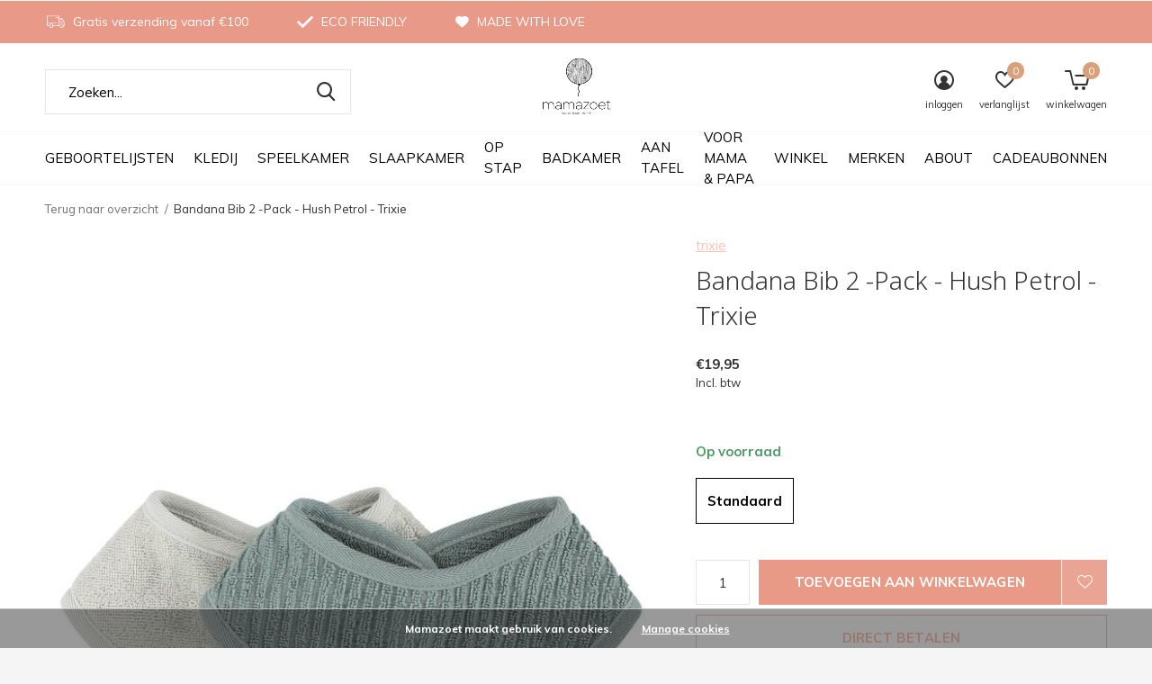

--- FILE ---
content_type: text/html;charset=utf-8
request_url: https://www.mamazoet.be/bandana-bib-2-pack-hush-petrol-trixie.html
body_size: 12929
content:
<!doctype html>
<html class="new mobile  " lang="nl" dir="ltr">
	<head>
        <meta charset="utf-8"/>
<!-- [START] 'blocks/head.rain' -->
<!--

  (c) 2008-2026 Lightspeed Netherlands B.V.
  http://www.lightspeedhq.com
  Generated: 23-01-2026 @ 13:21:53

-->
<link rel="canonical" href="https://www.mamazoet.be/bandana-bib-2-pack-hush-petrol-trixie.html"/>
<link rel="alternate" href="https://www.mamazoet.be/index.rss" type="application/rss+xml" title="Nieuwe producten"/>
<link href="https://cdn.webshopapp.com/assets/cookielaw.css?2025-02-20" rel="stylesheet" type="text/css"/>
<meta name="robots" content="noodp,noydir"/>
<meta property="og:url" content="https://www.mamazoet.be/bandana-bib-2-pack-hush-petrol-trixie.html?source=facebook"/>
<meta property="og:site_name" content="Mamazoet "/>
<meta property="og:title" content="trixie Bandana Bib 2 -Pack - Hush Petrol - Trixie"/>
<meta property="og:description" content="Mamazoet is een ecologische baby- &amp; kinderwinkel  voor kinderen van nul tot zes jaar.<br />
<br />
Alles bij Mamazoet is dan ook milieuvriendelijk (denk aan materialen al"/>
<meta property="og:image" content="https://cdn.webshopapp.com/shops/333661/files/427366623/trixie-bandana-bib-2-pack-hush-petrol-trixie.jpg"/>
<script src="https://code.jquery.com/jquery-3.7.1.min.js"></script>
<!--[if lt IE 9]>
<script src="https://cdn.webshopapp.com/assets/html5shiv.js?2025-02-20"></script>
<![endif]-->
<!-- [END] 'blocks/head.rain' -->
		<meta charset="utf-8">
		<meta http-equiv="x-ua-compatible" content="ie=edge">
		<title>trixie Bandana Bib 2 -Pack - Hush Petrol - Trixie - Mamazoet </title>
		<meta name="description" content="Mamazoet is een ecologische baby- &amp; kinderwinkel  voor kinderen van nul tot zes jaar.<br />
<br />
Alles bij Mamazoet is dan ook milieuvriendelijk (denk aan materialen al">
		<meta name="keywords" content="trixie, Bandana, Bib, 2, -Pack, -, Hush, Petrol, -, Trixie">
		<meta name="theme-color" content="#ffffff">
		<meta name="MobileOptimized" content="320">
		<meta name="HandheldFriendly" content="true">
<!-- 		<meta name="viewport" content="width=device-width,initial-scale=1,maximum-scale=1,viewport-fit=cover,target-densitydpi=device-dpi,shrink-to-fit=no"> -->
    <meta name="viewport" content="width=device-width, initial-scale=1.0, maximum-scale=5.0, user-scalable=no">
    <meta name="apple-mobile-web-app-capable" content="yes">
    <meta name="apple-mobile-web-app-status-bar-style" content="black">
		<meta name="author" content="https://www.dmws.nl">
		<link rel="preload" as="style" href="https://cdn.webshopapp.com/assets/gui-2-0.css?2025-02-20">
		<link rel="preload" as="style" href="https://cdn.webshopapp.com/assets/gui-responsive-2-0.css?2025-02-20">
		<link rel="preload" href="https://fonts.googleapis.com/css?family=Muli:100,300,400,500,600,700,800,900%7CNoto%20Sans:100,300,400,500,600,700,800,900&display=block" as="style">
		<link rel="preload" as="style" href="https://cdn.webshopapp.com/shops/333661/themes/162415/assets/fixed.css?2026010213151620210105160803">
    <link rel="preload" as="style" href="https://cdn.webshopapp.com/shops/333661/themes/162415/assets/screen.css?2026010213151620210105160803">
		<link rel="preload" as="style" href="https://cdn.webshopapp.com/shops/333661/themes/162415/assets/custom.css?2026010213151620210105160803">
		<link rel="preload" as="font" href="https://cdn.webshopapp.com/shops/333661/themes/162415/assets/icomoon.woff2?2026010213151620210105160803">
		<link rel="preload" as="script" href="https://cdn.webshopapp.com/assets/jquery-1-9-1.js?2025-02-20">
		<link rel="preload" as="script" href="https://cdn.webshopapp.com/assets/jquery-ui-1-10-1.js?2025-02-20">
		<link rel="preload" as="script" href="https://cdn.webshopapp.com/shops/333661/themes/162415/assets/scripts.js?2026010213151620210105160803">
		<link rel="preload" as="script" href="https://cdn.webshopapp.com/shops/333661/themes/162415/assets/custom.js?2026010213151620210105160803">
    <link rel="preload" as="script" href="https://cdn.webshopapp.com/assets/gui.js?2025-02-20">
		<link href="https://fonts.googleapis.com/css?family=Muli:100,300,400,500,600,700,800,900%7CNoto%20Sans:100,300,400,500,600,700,800,900&display=block" rel="stylesheet" type="text/css">
		<link rel="stylesheet" media="screen" href="https://cdn.webshopapp.com/assets/gui-2-0.css?2025-02-20">
		<link rel="stylesheet" media="screen" href="https://cdn.webshopapp.com/assets/gui-responsive-2-0.css?2025-02-20">
    <link rel="stylesheet" media="screen" href="https://cdn.webshopapp.com/shops/333661/themes/162415/assets/fixed.css?2026010213151620210105160803">
		<link rel="stylesheet" media="screen" href="https://cdn.webshopapp.com/shops/333661/themes/162415/assets/screen.css?2026010213151620210105160803">
		<link rel="stylesheet" media="screen" href="https://cdn.webshopapp.com/shops/333661/themes/162415/assets/custom.css?2026010213151620210105160803">
		<link rel="icon" type="image/x-icon" href="https://cdn.webshopapp.com/shops/333661/themes/162415/assets/favicon.png?2026010213151620210105160803">
		<link rel="apple-touch-icon" href="https://cdn.webshopapp.com/shops/333661/themes/162415/assets/apple-touch-icon.png?2026010213151620210105160803">
		<link rel="mask-icon" href="https://cdn.webshopapp.com/shops/333661/themes/162415/assets/safari-pinned-tab.svg?2026010213151620210105160803" color="#000000">
		<link rel="manifest" href="https://cdn.webshopapp.com/shops/333661/themes/162415/assets/manifest.json?2026010213151620210105160803">
		<link rel="preconnect" href="https://ajax.googleapis.com">
		<link rel="preconnect" href="//cdn.webshopapp.com/">
		<link rel="preconnect" href="https://fonts.googleapis.com">
		<link rel="preconnect" href="https://fonts.gstatic.com" crossorigin>
		<link rel="dns-prefetch" href="https://ajax.googleapis.com">
		<link rel="dns-prefetch" href="//cdn.webshopapp.com/">	
		<link rel="dns-prefetch" href="https://fonts.googleapis.com">
		<link rel="dns-prefetch" href="https://fonts.gstatic.com" crossorigin>
    <script src="https://cdn.webshopapp.com/assets/jquery-1-9-1.js?2025-02-20"></script>
    <script src="https://cdn.webshopapp.com/assets/jquery-ui-1-10-1.js?2025-02-20"></script>
		<meta name="msapplication-config" content="https://cdn.webshopapp.com/shops/333661/themes/162415/assets/browserconfig.xml?2026010213151620210105160803">
<meta property="og:title" content="trixie Bandana Bib 2 -Pack - Hush Petrol - Trixie">
<meta property="og:type" content="website"> 
<meta property="og:description" content="Mamazoet is een ecologische baby- &amp; kinderwinkel  voor kinderen van nul tot zes jaar.<br />
<br />
Alles bij Mamazoet is dan ook milieuvriendelijk (denk aan materialen al">
<meta property="og:site_name" content="Mamazoet ">
<meta property="og:url" content="https://www.mamazoet.be/">
<meta property="og:image" content="https://cdn.webshopapp.com/shops/333661/files/427366623/300x250x2/trixie-bandana-bib-2-pack-hush-petrol-trixie.jpg">
<meta itemprop="price" content="19.95"><meta itemprop="priceCurrency" content="EUR">
<meta name="twitter:title" content="trixie Bandana Bib 2 -Pack - Hush Petrol - Trixie">
<meta name="twitter:description" content="Mamazoet is een ecologische baby- &amp; kinderwinkel  voor kinderen van nul tot zes jaar.<br />
<br />
Alles bij Mamazoet is dan ook milieuvriendelijk (denk aan materialen al">
<meta name="twitter:site" content="Mamazoet ">
<meta name="twitter:card" content="https://cdn.webshopapp.com/shops/333661/themes/162415/v/1776100/assets/logo.png?20230303204512">
<meta name="twitter:image" content="https://cdn.webshopapp.com/shops/333661/files/427366623/300x250x2/trixie-bandana-bib-2-pack-hush-petrol-trixie.jpg">
<script type="application/ld+json">
  [
        {
      "@context": "http://schema.org",
      "@type": "Product", 
      "name": "trixie Bandana Bib 2 -Pack - Hush Petrol - Trixie",
      "url": "https://www.mamazoet.be/bandana-bib-2-pack-hush-petrol-trixie.html",
      "brand": "trixie",            "image": "https://cdn.webshopapp.com/shops/333661/files/427366623/300x250x2/trixie-bandana-bib-2-pack-hush-petrol-trixie.jpg",            "mpn": "2018000294815",      "sku": "30598",      "offers": {
        "@type": "Offer",
        "price": "19.95",        "url": "https://www.mamazoet.be/bandana-bib-2-pack-hush-petrol-trixie.html",
        "priceValidUntil": "2027-01-23",
        "priceCurrency": "EUR",
          "availability": "https://schema.org/InStock",
          "inventoryLevel": "1"
              }
          },
        {
      "@context": "http://schema.org/",
      "@type": "Organization",
      "url": "https://www.mamazoet.be/",
      "name": "Mamazoet ",
      "legalName": "Mamazoet ",
      "description": "Mamazoet is een ecologische baby- &amp; kinderwinkel  voor kinderen van nul tot zes jaar.<br />
<br />
Alles bij Mamazoet is dan ook milieuvriendelijk (denk aan materialen al",
      "logo": "https://cdn.webshopapp.com/shops/333661/themes/162415/v/1776100/assets/logo.png?20230303204512",
      "image": "https://cdn.webshopapp.com/shops/333661/themes/162415/v/1529504/assets/hero-1-image.jpg?20221014161214",
      "contactPoint": {
        "@type": "ContactPoint",
        "contactType": "Customer service",
        "telephone": "0472 20 35 09 "
      },
      "address": {
        "@type": "PostalAddress",
        "streetAddress": "Oudenaardsesteenweg 35",
        "addressLocality": "",
        "postalCode": "9000 Gent",
        "addressCountry": "NL"
      }
         
    },
    { 
      "@context": "http://schema.org", 
      "@type": "WebSite", 
      "url": "https://www.mamazoet.be/", 
      "name": "Mamazoet ",
      "description": "Mamazoet is een ecologische baby- &amp; kinderwinkel  voor kinderen van nul tot zes jaar.<br />
<br />
Alles bij Mamazoet is dan ook milieuvriendelijk (denk aan materialen al",
      "author": [
        {
          "@type": "Organization",
          "url": "https://www.dmws.nl/",
          "name": "DMWS B.V.",
          "address": {
            "@type": "PostalAddress",
            "streetAddress": "Klokgebouw 195 (Strijp-S)",
            "addressLocality": "Eindhoven",
            "addressRegion": "NB",
            "postalCode": "5617 AB",
            "addressCountry": "NL"
          }
        }
      ]
    }
  ]
</script>    	</head>
	<body>
  	    <ul class="hidden-data hidden"><li>333661</li><li>162415</li><li>nee</li><li>nl</li><li>live</li><li>hello//mamazoet/be</li><li>https://www.mamazoet.be/</li></ul><div id="root" ><header id="top" class=" static"><p id="logo" class="text-center"><a href="https://www.mamazoet.be/" accesskey="h"><img src="https://cdn.webshopapp.com/shops/333661/themes/162415/v/1776100/assets/logo.png?20230303204512" alt="Mamazoet "></a></p><nav id="skip"><ul><li><a href="#nav" accesskey="n">Ga naar navigatie (n)</a></li><li><a href="#content" accesskey="c">Ga naar inhoud (c)</a></li><li><a href="#footer" accesskey="f">Ga naar footer (f)</a></li></ul></nav><nav id="nav" aria-label="Kies een categorie" class="align-center"><ul><li class="menu-uppercase"><a  href="https://www.mamazoet.be/geboortelijsten/">GEBOORTELIJSTEN</a><ul><li><a href="https://www.mamazoet.be/geboortelijsten/geboortelijst-zoeken/">Geboortelijst zoeken</a></li><li><a href="https://www.mamazoet.be/geboortelijsten/voor-ouders/">Voor ouders</a></li><li><a href="https://www.mamazoet.be/geboortelijsten/over-geboortelijsten/">Over geboortelijsten</a></li></ul></li><li class="menu-uppercase"><a  href="https://www.mamazoet.be/kledij/">Kledij</a><ul><li><a href="https://www.mamazoet.be/kledij/herfst-winter/">Herfst - Winter</a></li><li><a href="https://www.mamazoet.be/kledij/outlet/">Outlet</a></li><li><a href="https://www.mamazoet.be/kledij/broekjes-leggings/">Broekjes &amp; leggings</a></li><li><a href="https://www.mamazoet.be/kledij/shirts/">Shirts</a></li><li><a href="https://www.mamazoet.be/kledij/sweaters-truitjes/">Sweaters &amp; Truitjes</a></li><li><a href="https://www.mamazoet.be/kledij/jumpsuits-salopetten/">Jumpsuits &amp; Salopetten</a></li><li><a href="https://www.mamazoet.be/kledij/jurken-rokjes/">Jurken &amp; Rokjes</a></li><li><a href="https://www.mamazoet.be/kledij/rompertjes/">Rompertjes</a></li><li><a href="https://www.mamazoet.be/kledij/onesies-sets/">Onesies &amp; Sets</a></li><li><a href="https://www.mamazoet.be/kledij/swim-gear/">Swim Gear</a></li><li class="strong"><a href="https://www.mamazoet.be/kledij/">Bekijk alles Kledij</a></li></ul></li><li class="menu-uppercase"><a  href="https://www.mamazoet.be/speelkamer/">Speelkamer</a><ul><li><a href="https://www.mamazoet.be/speelkamer/meubels/">Meubels</a><ul><li><a href="https://www.mamazoet.be/speelkamer/meubels/parken/">Parken</a></li><li><a href="https://www.mamazoet.be/speelkamer/meubels/parkleggers/">Parkleggers</a></li><li><a href="https://www.mamazoet.be/speelkamer/meubels/wipstoelen/">Wipstoelen</a></li><li><a href="https://www.mamazoet.be/speelkamer/meubels/wipstoelhoezen/">Wipstoelhoezen</a></li></ul></li><li><a href="https://www.mamazoet.be/speelkamer/mobieltjes-muziekdoosjes/">Mobieltjes &amp; Muziekdoosjes</a></li><li><a href="https://www.mamazoet.be/speelkamer/speelbogen/">Speelbogen</a></li><li><a href="https://www.mamazoet.be/speelkamer/speelmatten/">Speelmatten</a></li><li><a href="https://www.mamazoet.be/speelkamer/rammelaars/">Rammelaars</a></li><li><a href="https://www.mamazoet.be/speelkamer/boekjes/">Boekjes</a></li><li><a href="https://www.mamazoet.be/speelkamer/puzzels-spelletjes/">Puzzels &amp; Spelletjes</a></li><li><a href="https://www.mamazoet.be/speelkamer/buiten-spelen/">Buiten spelen</a></li><li><a href="https://www.mamazoet.be/speelkamer/verkleden-make-up/">Verkleden &amp; Make Up</a></li><li><a href="https://www.mamazoet.be/speelkamer/rollenspel/">Rollenspel</a></li><li class="strong"><a href="https://www.mamazoet.be/speelkamer/">Bekijk alles Speelkamer</a></li></ul></li><li class="menu-uppercase"><a  href="https://www.mamazoet.be/slaapkamer/">Slaapkamer</a><ul><li><a href="https://www.mamazoet.be/slaapkamer/meubels/">Meubels</a><ul><li><a href="https://www.mamazoet.be/slaapkamer/meubels/bedden/">Bedden</a></li><li><a href="https://www.mamazoet.be/slaapkamer/meubels/co-sleepers-wiegen/">Co-sleepers &amp; wiegen</a></li><li><a href="https://www.mamazoet.be/slaapkamer/meubels/moses-manden/">Moses manden</a></li><li><a href="https://www.mamazoet.be/slaapkamer/meubels/stoelen/">Stoelen</a></li><li><a href="https://www.mamazoet.be/slaapkamer/meubels/kasten/">Kasten</a></li><li><a href="https://www.mamazoet.be/slaapkamer/meubels/matrassen/">Matrassen</a></li></ul></li><li><a href="https://www.mamazoet.be/slaapkamer/babynestjes/">Babynestjes</a></li><li><a href="https://www.mamazoet.be/slaapkamer/white-noise/">White Noise</a></li><li><a href="https://www.mamazoet.be/slaapkamer/textiel/">Textiel</a><ul><li><a href="https://www.mamazoet.be/slaapkamer/textiel/bedlinnen/">Bedlinnen</a></li><li><a href="https://www.mamazoet.be/slaapkamer/textiel/dekentjes/">Dekentjes</a></li><li><a href="https://www.mamazoet.be/slaapkamer/textiel/kussens/">Kussens</a></li></ul></li><li><a href="https://www.mamazoet.be/slaapkamer/slaapzakken/">Slaapzakken</a></li><li><a href="https://www.mamazoet.be/slaapkamer/babyfoons/">Babyfoons</a></li><li><a href="https://www.mamazoet.be/slaapkamer/tutjes-en-accessoires/">Tutjes en accessoires</a></li><li><a href="https://www.mamazoet.be/slaapkamer/decoratie/">Decoratie</a><ul><li><a href="https://www.mamazoet.be/slaapkamer/decoratie/muurstickers-posters/">Muurstickers &amp; Posters</a></li><li><a href="https://www.mamazoet.be/slaapkamer/decoratie/hemelbed/">Hemelbed</a></li><li><a href="https://www.mamazoet.be/slaapkamer/decoratie/lampjes/">Lampjes</a></li><li><a href="https://www.mamazoet.be/slaapkamer/decoratie/opbergen/">Opbergen</a></li><li><a href="https://www.mamazoet.be/slaapkamer/decoratie/tapijten/">Tapijten</a></li></ul></li><li><a href="https://www.mamazoet.be/slaapkamer/traphekjes/">Traphekjes</a></li><li><a href="https://www.mamazoet.be/slaapkamer/luchtbevochtigers/">Luchtbevochtigers</a></li></ul></li><li class="menu-uppercase"><a  href="https://www.mamazoet.be/op-stap/">Op stap</a><ul><li><a href="https://www.mamazoet.be/op-stap/in-de-auto/">In de auto</a></li><li><a href="https://www.mamazoet.be/op-stap/verzorgingsmatjes/">Verzorgingsmatjes</a></li><li><a href="https://www.mamazoet.be/op-stap/rugzakken/">Rugzakken</a></li><li><a href="https://www.mamazoet.be/op-stap/kinderwagens-buggys/">Kinderwagens &amp; Buggy’s</a></li><li><a href="https://www.mamazoet.be/op-stap/buggy-accessoires/">Buggy accessoires</a></li><li><a href="https://www.mamazoet.be/op-stap/autostoel-en-accessoires/">Autostoel en accessoires</a></li><li><a href="https://www.mamazoet.be/op-stap/draagzakken-draagdoeken/">Draagzakken &amp; Draagdoeken</a></li><li><a href="https://www.mamazoet.be/op-stap/fietsstoeltjes/">Fietsstoeltjes</a></li><li><a href="https://www.mamazoet.be/op-stap/reisbedjes/">Reisbedjes</a></li><li><a href="https://www.mamazoet.be/op-stap/trolleys/">Trolleys</a></li><li class="strong"><a href="https://www.mamazoet.be/op-stap/">Bekijk alles Op stap</a></li></ul></li><li class="menu-uppercase"><a  href="https://www.mamazoet.be/badkamer/">Badkamer</a><ul><li><a href="https://www.mamazoet.be/badkamer/handdoeken-badcapes/">Handdoeken &amp; Badcapes</a></li><li><a href="https://www.mamazoet.be/badkamer/badspeelgoed/">Badspeelgoed</a></li><li><a href="https://www.mamazoet.be/badkamer/opbergmandjes/">Opbergmandjes</a></li><li><a href="https://www.mamazoet.be/badkamer/tetradoeken/">Tetradoeken</a></li><li><a href="https://www.mamazoet.be/badkamer/tandjes-poetsen/">Tandjes poetsen</a></li><li><a href="https://www.mamazoet.be/badkamer/washandjes/">Washandjes</a></li><li><a href="https://www.mamazoet.be/badkamer/luiertafels/">Luiertafels</a></li><li><a href="https://www.mamazoet.be/badkamer/verzorgingsproducten/">Verzorgingsproducten</a></li><li><a href="https://www.mamazoet.be/badkamer/luiers-doekjes/">Luiers &amp; Doekjes</a></li><li><a href="https://www.mamazoet.be/badkamer/toilettassen/">Toilettassen</a></li><li class="strong"><a href="https://www.mamazoet.be/badkamer/">Bekijk alles Badkamer</a></li></ul></li><li class="menu-uppercase"><a  href="https://www.mamazoet.be/aan-tafel/">Aan tafel</a><ul><li><a href="https://www.mamazoet.be/aan-tafel/borstvoeding/">Borstvoeding</a></li><li><a href="https://www.mamazoet.be/aan-tafel/servies/">Servies</a></li><li><a href="https://www.mamazoet.be/aan-tafel/bekers/">Bekers</a></li><li><a href="https://www.mamazoet.be/aan-tafel/babyflesjes-en-toebehoren/">Babyflesjes en toebehoren</a></li><li><a href="https://www.mamazoet.be/aan-tafel/slabbetjes/">Slabbetjes</a></li><li><a href="https://www.mamazoet.be/aan-tafel/placemats/">Placemats</a></li><li><a href="https://www.mamazoet.be/aan-tafel/voedingskussens-en-hoezen/">Voedingskussens en hoezen</a></li><li><a href="https://www.mamazoet.be/aan-tafel/bewaren/">Bewaren</a></li><li><a href="https://www.mamazoet.be/aan-tafel/blenders/">Blenders</a></li><li><a href="https://www.mamazoet.be/aan-tafel/brood-snackdoosjes/">Brood- &amp; Snackdoosjes</a></li><li class="strong"><a href="https://www.mamazoet.be/aan-tafel/">Bekijk alles Aan tafel</a></li></ul></li><li class="menu-uppercase"><a  href="https://www.mamazoet.be/voor-mama-papa/">Voor mama &amp; papa</a><ul><li><a href="https://www.mamazoet.be/voor-mama-papa/boeken/">Boeken</a></li><li><a href="https://www.mamazoet.be/voor-mama-papa/kleding/">Kleding</a></li><li><a href="https://www.mamazoet.be/voor-mama-papa/wenskaarten/">Wenskaarten</a></li><li><a href="https://www.mamazoet.be/voor-mama-papa/verzorgingsproducten/">Verzorgingsproducten</a></li><li><a href="https://www.mamazoet.be/voor-mama-papa/luiertassen/">Luiertassen</a></li><li><a href="https://www.mamazoet.be/voor-mama-papa/divers/">Divers</a></li><li><a href="https://www.mamazoet.be/voor-mama-papa/kalenders/">Kalenders</a></li></ul></li><li class="menu-uppercase"><a  href="https://www.mamazoet.be/winkel/">WINKEL</a></li><li class="menu-uppercase"><a accesskey="4" href="https://www.mamazoet.be/brands/">Merken</a><div class="double"><div><h3>Our favorite brands</h3><ul class="double"><li><a href="https://www.mamazoet.be/brands/hvid/">HVID</a></li><li><a href="https://www.mamazoet.be/brands/jollein/">Jollein</a></li><li><a href="https://www.mamazoet.be/brands/konges-slojd/">Konges Slojd</a></li><li><a href="https://www.mamazoet.be/brands/liewood/">Liewood</a></li><li><a href="https://www.mamazoet.be/brands/little-dutch/">Little Dutch</a></li><li><a href="https://www.mamazoet.be/brands/mushie/">Mushie</a></li><li><a href="https://www.mamazoet.be/brands/nobodinoz/">Nobodinoz</a></li><li><a href="https://www.mamazoet.be/brands/petit-bateau/">Petit Bateau</a></li><li><a href="https://www.mamazoet.be/brands/quax/">Quax</a></li><li><a href="https://www.mamazoet.be/brands/trixie/">trixie</a></li></ul></div><div><ul class="list-gallery"><li><a href="https://www.mamazoet.be/brands/"><img src="https://dummyimage.com/240x305/fff.png/fff" data-src="https://cdn.webshopapp.com/shops/333661/themes/162415/v/1828177/assets/brand-banner-1.jpg?20230405115907" alt="Ontdek nog meer merken" width="240" height="305"> Ontdek nog meer merken <span>Een overzicht van alle merken? Klik hier</span></a></li></ul></div></div></li><li class="menu-uppercase"><a   href="https://www.mamazoet.be/service/about/">ABOUT</a></li><li class="menu-uppercase"><a   href="https://www.mamazoet.be/buy-gift-card/">CADEAUBONNEN</a></li></ul><ul><li class="search"><a href="./"><i class="icon-zoom2"></i><span>zoeken</span></a></li><li class="login"><a href=""><i class="icon-user-circle"></i><span>inloggen</span></a></li><li class="fav"><a class="open-login"><i class="icon-heart-strong"></i><span>verlanglijst</span><span class="no items" data-wishlist-items>0</span></a></li><li class="cart"><a href="https://www.mamazoet.be/cart/"><i class="icon-cart5"></i><span>winkelwagen</span><span class="no">0</span></a></li></ul></nav><div class="bar"><ul class="list-usp"><li><i class="icon-truck"></i> Gratis verzending vanaf €100</li><li><i class="icon-check"></i> ECO FRIENDLY</li><li><i class="icon-heart"></i> MADE WITH LOVE</li></ul></div><form action="https://www.mamazoet.be/search/" method="get" id="formSearch" data-search-type="desktop"><p><label for="q">Zoeken...</label><input id="q" name="q" type="search" value="" autocomplete="off" required data-input="desktop"><button type="submit">Zoeken</button></p><div class="search-autocomplete" data-search-type="desktop"><ul class="list-cart small m0"></ul></div></form></header><main id="content" ><nav class="nav-breadcrumbs desktop-only"><ul><li><a href="https://www.mamazoet.be/">Terug naar overzicht</a></li><li>Bandana Bib 2 -Pack - Hush Petrol - Trixie</li></ul></nav><article class="module-product"><ul class="list-product slider portrait"><li class=" w100"><a data-fancybox-group="gallery" href="https://cdn.webshopapp.com/shops/333661/files/427366623/image.jpg"><img src="https://cdn.webshopapp.com/shops/333661/files/427366623/660x900x2/trixie-bandana-bib-2-pack-hush-petrol-trixie.jpg" alt="Bandana Bib 2 -Pack - Hush Petrol - Trixie" width="660" height="900"></a><ul class="label"><li class="btn  active mobile-only"><a href="javascript:;" class="add-to-wishlist" data-url="https://www.mamazoet.be/account/wishlistAdd/142573547/?variant_id=281570647" data-id="142573547"><i class="icon-heart-outline"></i><span>Aan verlanglijst toevoegen</span></a></li></ul></li></ul><div><header><p><a href="https://www.mamazoet.be/brands/trixie/">trixie</a></p><h1>Bandana Bib 2 -Pack - Hush Petrol - Trixie</h1></header><form action="https://www.mamazoet.be/cart/add/281570647/" id="product_configure_form" method="post" class="form-product" data-url="https://www.mamazoet.be/cart/add/281570647/"><div class="fieldset"><p class="price">
          €19,95
                    <span>Incl. btw</span></p><ul class="list-plain"></ul><p class="in-stock-positive"><span class="strong">
                                                    
                                                    Op voorraad
                                
                                  </span></p><ul id="custom-variant-boxes" class="check-box"><li class=" active"><a href="https://www.mamazoet.be/bandana-bib-2-pack-hush-petrol-trixie.html?id=281570647">Standaard</a></li></ul><input type="hidden" name="bundle_id" id="product_configure_bundle_id" value=""><div class="product-configure"><div class="product-configure-variants"  aria-label="Select an option of the product. This will reload the page to show the new option." role="region"><label for="product_configure_variants">Maak een keuze: <em aria-hidden="true">*</em></label><select name="variant" id="product_configure_variants" onchange="document.getElementById('product_configure_form').action = 'https://www.mamazoet.be/product/variants/142573547/'; document.getElementById('product_configure_form').submit();" aria-required="true"><option value="281570647" selected="selected">Standaard - €19,95</option></select><div class="product-configure-clear"></div></div></div></div><p class="submit m15"><input type="number" name="quantity" value="1"><button class="add-to-cart-button" type="submit">Toevoegen aan winkelwagen</button><a href="javascript:;" class="open-login"><i class="icon-heart-outline"></i><span>Inloggen voor wishlist</span></a></p><p class="link-btn"><a href="javascript:;" id="checkoutButton" class="a">Direct betalen</a></p><ul class="list-usp"><li><i class="icon-truck"></i><span class="strong">Gratis verzending</span> Vanaf €100,-</li></ul><p class="check"><input class="compare-check" id="add_compare_142573547" type="checkbox" value="" data-add-url="https://www.mamazoet.be/compare/add/281570647/" data-del-url="https://www.mamazoet.be/compare/delete/281570647/" data-id="142573547"  /><label for="add_compare_142573547">Toevoegen aan vergelijking</label></p></form></div></article><div class="cols-d m70 product-content"><article><h5 class="s28 m10">Productomschrijving</h5><p>Zachte kwijlslabbetjes, zowel van stof als van kleur!</p>\n\n<p>&nbsp
  </article></div><article><header class="heading-mobile text-left"><h5 class="s28 m10">Recente artikelen</h5></header><ul class="list-collection compact"><li class="single no-ajax text-left"><div class="img"><figure><img src="https://cdn.webshopapp.com/shops/333661/files/427366623/660x900x2/bandana-bib-2-pack-hush-petrol-trixie.jpg" alt="Bandana Bib 2 -Pack - Hush Petrol - Trixie" width="310" height="430"></figure><form class="desktop-only" action="https://www.mamazoet.be/bandana-bib-2-pack-hush-petrol-trixie.html" method="post"><p><button class="w100" type="submit">Bekijk product</button></p></form></div><p>trixie</p><h2><a href="https://www.mamazoet.be/bandana-bib-2-pack-hush-petrol-trixie.html">Bandana Bib 2 -Pack - Hush Petrol - Trixie</a></h2><p class="price">€19,95</p></li></ul></article></main><aside id="cart"><h5>Winkelwagen</h5><p>
    U heeft geen artikelen in uw winkelwagen...
  </p><p class="submit"><span><span>Bedrag tot gratis verzending</span> €100,00</span><span class="strong"><span>Totaal incl. btw</span> €0,00</span><a href="https://www.mamazoet.be/cart/">Bestellen</a></p></aside><form action="https://www.mamazoet.be/account/loginPost/" method="post" id="login"><h5>Inloggen</h5><p><label for="lc">E-mailadres</label><input type="email" id="lc" name="email" autocomplete='email' placeholder="E-mailadres" required></p><p><label for="ld">Wachtwoord</label><input type="password" id="ld" name="password" autocomplete='current-password' placeholder="Wachtwoord" required><a href="https://www.mamazoet.be/account/password/">Wachtwoord vergeten?</a></p><p><button class="side-login-button" type="submit">Inloggen</button></p><footer><ul class="list-checks"><li>Al je orders en retouren op één plek</li><li>Het bestelproces gaat nog sneller</li><li>Je winkelwagen is altijd en overal opgeslagen</li></ul><p class="link-btn"><a class="" href="https://www.mamazoet.be/account/register/">Account aanmaken</a></p></footer><input type="hidden" name="key" value="c129e2c740b9ba79f0cfa722b81aeb6d" /><input type="hidden" name="type" value="login" /></form><p id="compare-btn" ><a class="open-compare"><i class="icon-compare"></i><span>vergelijk</span><span class="compare-items" data-compare-items>0</span></a></p><aside id="compare"><h5>Vergelijk producten</h5><ul class="list-cart compare-products"></ul><p class="submit"><span>You can compare a maximum of 5 products</span><a href="https://www.mamazoet.be/compare/">Start vergelijking</a></p></aside><footer id="footer"><form id="formNewsletter" action="https://www.mamazoet.be/account/newsletter/" method="post" class="form-newsletter"><input type="hidden" name="key" value="c129e2c740b9ba79f0cfa722b81aeb6d" /><h2 class="gui-page-title">Meld je aan voor onze nieuwsbrief</h2><p>Ontvang de nieuwste aanbiedingen en promoties</p><p><label for="formNewsletterEmail">E-mail adres</label><input type="email" id="formNewsletterEmail" name="email" placeholder="E-mail adres" required><button type="submit" class="submit-newsletter">Abonneer</button></p></form><nav><div><h3>Klantenservice</h3><ul><li><a href="https://www.mamazoet.be/service/general-terms-conditions/">Algemene voorwaarden</a></li><li><a href="https://www.mamazoet.be/service/about/">Over ons</a></li><li><a href="https://www.mamazoet.be/service/privacy-policy/">Privacy Policy</a></li><li><a href="https://www.mamazoet.be/service/payment-methods/">Betaalmethoden</a></li><li><a href="https://www.mamazoet.be/service/shipping-returns/">Verzenden &amp; retourneren</a></li><li><a href="https://www.mamazoet.be/service/">Contact</a></li><li><a href="https://www.mamazoet.be/sitemap/">Sitemap</a></li></ul></div><div><h3>Mijn account</h3><ul><li><a href="https://www.mamazoet.be/account/" title="Registreren">Registreren</a></li><li><a href="https://www.mamazoet.be/account/orders/" title="Mijn bestellingen">Mijn bestellingen</a></li><li><a href="https://www.mamazoet.be/account/tickets/" title="Mijn tickets">Mijn tickets</a></li><li><a href="https://www.mamazoet.be/account/wishlist/" title="Mijn verlanglijst">Mijn verlanglijst</a></li><li><a href="https://www.mamazoet.be/compare/">Vergelijk producten</a></li></ul></div><div><h3>Categorieën</h3><ul><li><a href="https://www.mamazoet.be/geboortelijsten/">GEBOORTELIJSTEN</a></li><li><a href="https://www.mamazoet.be/kledij/">Kledij</a></li><li><a href="https://www.mamazoet.be/speelkamer/">Speelkamer</a></li><li><a href="https://www.mamazoet.be/slaapkamer/">Slaapkamer</a></li><li><a href="https://www.mamazoet.be/op-stap/">Op stap</a></li><li><a href="https://www.mamazoet.be/badkamer/">Badkamer</a></li><li><a href="https://www.mamazoet.be/aan-tafel/">Aan tafel</a></li><li><a href="https://www.mamazoet.be/voor-mama-papa/">Voor mama &amp; papa</a></li></ul></div><div><h3>Over ons</h3><ul class="contact-footer m10"><li><span class="strong">Mamazoet </span></li><li>Oudenaardsesteenweg 35</li><li>9000 Gent</li><li></li></ul><ul class="contact-footer m10"><li>OPENINGSUREN</li><li>Maandag tot en met donderdag 13u00 tot 17u30</li><li>Vrijdag en zaterdag van 10u00 tot 17u30</li><li>Parking aanwezig voor onze klanten</li></ul></div><div class="double"><ul class="link-btn"><li class="callus"><a href="tel:0472 20 35 09 " class="a">Call us</a></li><li class="mailus"><a href="/cdn-cgi/l/email-protection#1078757c7c7f507d717d716a7f75643e7275" class="a">Email us</a></li></ul><ul class="list-social"><li><a rel="external" href="https://www.facebook.com/mamazoet"><i class="icon-facebook"></i><span>Facebook</span></a></li><li><a rel="external" href="https://www.instagram.com/mamazoetbe/"><i class="icon-instagram"></i><span>Instagram</span></a></li></ul></div><figure><img data-src="https://cdn.webshopapp.com/shops/333661/themes/162415/assets/logo-upload-footer.png?2026010213151620210105160803" alt="Mamazoet " width="180" height="40"></figure></nav><ul class="list-payments dmws-payments"><li><img data-src="https://cdn.webshopapp.com/shops/333661/themes/162415/assets/z-ideal.png?2026010213151620210105160803" alt="ideal" width="45" height="21"></li><li><img data-src="https://cdn.webshopapp.com/shops/333661/themes/162415/assets/z-mistercash.png?2026010213151620210105160803" alt="mistercash" width="45" height="21"></li><li><img data-src="https://cdn.webshopapp.com/shops/333661/themes/162415/assets/z-belfius.png?2026010213151620210105160803" alt="belfius" width="45" height="21"></li><li><img data-src="https://cdn.webshopapp.com/shops/333661/themes/162415/assets/z-kbc.png?2026010213151620210105160803" alt="kbc" width="45" height="21"></li><li><img data-src="https://cdn.webshopapp.com/shops/333661/themes/162415/assets/z-mastercard.png?2026010213151620210105160803" alt="mastercard" width="45" height="21"></li><li><img data-src="https://cdn.webshopapp.com/shops/333661/themes/162415/assets/z-visa.png?2026010213151620210105160803" alt="visa" width="45" height="21"></li><li><img data-src="https://cdn.webshopapp.com/shops/333661/themes/162415/assets/z-maestro.png?2026010213151620210105160803" alt="maestro" width="45" height="21"></li><li><img data-src="https://cdn.webshopapp.com/shops/333661/themes/162415/assets/z-americanexpress.png?2026010213151620210105160803" alt="americanexpress" width="45" height="21"></li></ul><p class="copyright dmws-copyright">© Copyright <span class="date">2019</span> - Theme By <a href="https://dmws.nl/themes/" target="_blank" rel="noopener">DMWS</a> x <a href="https://plus.dmws.nl/" title="Upgrade your theme with Plus+ for Lightspeed" target="_blank" rel="noopener">Plus+</a>  - <a href="https://www.mamazoet.be/rss/">RSS-feed</a></p></footer><script data-cfasync="false" src="/cdn-cgi/scripts/5c5dd728/cloudflare-static/email-decode.min.js"></script><script>
   var mobilemenuOpenSubsOnly = '1';
       var instaUser = false;
    var showSecondImage = 1;
  var newsLetterSeconds = '3';
   var test = 'test';
	var basicUrl = 'https://www.mamazoet.be/';
  var ajaxTranslations = {"Add to cart":"Toevoegen aan winkelwagen","Wishlist":"Verlanglijst","Add to wishlist":"Aan verlanglijst toevoegen","Compare":"Vergelijk","Add to compare":"Toevoegen om te vergelijken","Brands":"Merken","Discount":"Korting","Delete":"Verwijderen","Total excl. VAT":"Totaal excl. btw","Shipping costs":"Verzendkosten","Total incl. VAT":"Totaal incl. btw","Read more":"Lees meer","Read less":"Lees minder","No products found":"Geen producten gevonden","View all results":"Bekijk alle resultaten","":""};
  var categories_shop = {"11675965":{"id":11675965,"parent":0,"path":["11675965"],"depth":1,"image":0,"type":"text","url":"geboortelijsten","title":"GEBOORTELIJSTEN","description":"","count":1,"subs":{"11880788":{"id":11880788,"parent":11675965,"path":["11880788","11675965"],"depth":2,"image":0,"type":"text","url":"geboortelijsten\/geboortelijst-zoeken","title":"Geboortelijst zoeken","description":"","count":0},"11880789":{"id":11880789,"parent":11675965,"path":["11880789","11675965"],"depth":2,"image":0,"type":"text","url":"geboortelijsten\/voor-ouders","title":"Voor ouders","description":"","count":0},"12351216":{"id":12351216,"parent":11675965,"path":["12351216","11675965"],"depth":2,"image":0,"type":"text","url":"geboortelijsten\/over-geboortelijsten","title":"Over geboortelijsten","description":"","count":0}}},"11897600":{"id":11897600,"parent":0,"path":["11897600"],"depth":1,"image":0,"type":"category","url":"kledij","title":"Kledij","description":"","count":2335,"subs":{"13068419":{"id":13068419,"parent":11897600,"path":["13068419","11897600"],"depth":2,"image":0,"type":"category","url":"kledij\/herfst-winter","title":"Herfst - Winter","description":"","count":181},"11897861":{"id":11897861,"parent":11897600,"path":["11897861","11897600"],"depth":2,"image":0,"type":"category","url":"kledij\/outlet","title":"Outlet","description":"","count":659},"11950322":{"id":11950322,"parent":11897600,"path":["11950322","11897600"],"depth":2,"image":0,"type":"category","url":"kledij\/broekjes-leggings","title":"Broekjes & leggings","description":"","count":296},"11897618":{"id":11897618,"parent":11897600,"path":["11897618","11897600"],"depth":2,"image":0,"type":"category","url":"kledij\/shirts","title":"Shirts","description":"","count":116},"11897572":{"id":11897572,"parent":11897600,"path":["11897572","11897600"],"depth":2,"image":0,"type":"category","url":"kledij\/sweaters-truitjes","title":"Sweaters & Truitjes","description":"","count":148},"11900730":{"id":11900730,"parent":11897600,"path":["11900730","11897600"],"depth":2,"image":0,"type":"category","url":"kledij\/jumpsuits-salopetten","title":"Jumpsuits & Salopetten","description":"","count":13},"11897616":{"id":11897616,"parent":11897600,"path":["11897616","11897600"],"depth":2,"image":0,"type":"category","url":"kledij\/jurken-rokjes","title":"Jurken & Rokjes","description":"","count":76},"11897575":{"id":11897575,"parent":11897600,"path":["11897575","11897600"],"depth":2,"image":0,"type":"category","url":"kledij\/rompertjes","title":"Rompertjes","description":"","count":157},"11897720":{"id":11897720,"parent":11897600,"path":["11897720","11897600"],"depth":2,"image":0,"type":"category","url":"kledij\/onesies-sets","title":"Onesies & Sets","description":"","count":75},"12248132":{"id":12248132,"parent":11897600,"path":["12248132","11897600"],"depth":2,"image":0,"type":"category","url":"kledij\/swim-gear","title":"Swim Gear","description":"","count":54},"11897574":{"id":11897574,"parent":11897600,"path":["11897574","11897600"],"depth":2,"image":0,"type":"category","url":"kledij\/sleepwear","title":"Sleepwear","description":"","count":154},"11897832":{"id":11897832,"parent":11897600,"path":["11897832","11897600"],"depth":2,"image":0,"type":"category","url":"kledij\/underwear","title":"Underwear","description":"","count":39},"11897570":{"id":11897570,"parent":11897600,"path":["11897570","11897600"],"depth":2,"image":0,"type":"category","url":"kledij\/berenpakjes","title":"Berenpakjes","description":"","count":24},"11897569":{"id":11897569,"parent":11897600,"path":["11897569","11897600"],"depth":2,"image":0,"type":"category","url":"kledij\/outerwear","title":"Outerwear","description":"","count":124},"11897847":{"id":11897847,"parent":11897600,"path":["11897847","11897600"],"depth":2,"image":0,"type":"category","url":"kledij\/swimwear","title":"Swimwear","description":"","count":75},"11897736":{"id":11897736,"parent":11897600,"path":["11897736","11897600"],"depth":2,"image":0,"type":"category","url":"kledij\/schoenen","title":"Schoenen","description":"","count":134},"11897598":{"id":11897598,"parent":11897600,"path":["11897598","11897600"],"depth":2,"image":0,"type":"category","url":"kledij\/accessoires","title":"Accessoires","description":"","count":584,"subs":{"11897831":{"id":11897831,"parent":11897598,"path":["11897831","11897598","11897600"],"depth":3,"image":0,"type":"category","url":"kledij\/accessoires\/kousen-kousenbroeken","title":"Kousen & Kousenbroeken","description":"","count":142},"11902115":{"id":11902115,"parent":11897598,"path":["11902115","11897598","11897600"],"depth":3,"image":0,"type":"category","url":"kledij\/accessoires\/haaraccessoires","title":"Haaraccessoires","description":"","count":58},"11911046":{"id":11911046,"parent":11897598,"path":["11911046","11897598","11897600"],"depth":3,"image":0,"type":"category","url":"kledij\/accessoires\/tasjes","title":"Tasjes","description":"","count":22},"11911489":{"id":11911489,"parent":11897598,"path":["11911489","11897598","11897600"],"depth":3,"image":0,"type":"category","url":"kledij\/accessoires\/zonnebrillen","title":"Zonnebrillen","description":"","count":76},"12013269":{"id":12013269,"parent":11897598,"path":["12013269","11897598","11897600"],"depth":3,"image":0,"type":"category","url":"kledij\/accessoires\/wanten-sjaals","title":"Wanten & Sjaals","description":"","count":85},"12422390":{"id":12422390,"parent":11897598,"path":["12422390","11897598","11897600"],"depth":3,"image":0,"type":"category","url":"kledij\/accessoires\/mutsen-hoedjes-petten","title":"Mutsen, hoedjes & petten","description":"","count":195},"12461679":{"id":12461679,"parent":11897598,"path":["12461679","11897598","11897600"],"depth":3,"image":0,"type":"category","url":"kledij\/accessoires\/juweeltjes","title":"Juweeltjes","description":"","count":20}}}}},"11894833":{"id":11894833,"parent":0,"path":["11894833"],"depth":1,"image":0,"type":"category","url":"speelkamer","title":"Speelkamer","description":"","count":2003,"subs":{"11898940":{"id":11898940,"parent":11894833,"path":["11898940","11894833"],"depth":2,"image":0,"type":"category","url":"speelkamer\/meubels","title":"Meubels","description":"Good to know: wij kunnen zo goed als alle meubeltjes van de merken dat we verdelen voor jullie op maat bestellen! \r\nVraag gerust meer info via hello@mamazoet.be","count":141,"subs":{"11912398":{"id":11912398,"parent":11898940,"path":["11912398","11898940","11894833"],"depth":3,"image":0,"type":"category","url":"speelkamer\/meubels\/parken","title":"Parken","description":"","count":26},"12271125":{"id":12271125,"parent":11898940,"path":["12271125","11898940","11894833"],"depth":3,"image":0,"type":"category","url":"speelkamer\/meubels\/parkleggers","title":"Parkleggers","description":"","count":41},"11897603":{"id":11897603,"parent":11898940,"path":["11897603","11898940","11894833"],"depth":3,"image":0,"type":"category","url":"speelkamer\/meubels\/wipstoelen","title":"Wipstoelen","description":"","count":43},"12354496":{"id":12354496,"parent":11898940,"path":["12354496","11898940","11894833"],"depth":3,"image":0,"type":"category","url":"speelkamer\/meubels\/wipstoelhoezen","title":"Wipstoelhoezen","description":"","count":18}}},"12408115":{"id":12408115,"parent":11894833,"path":["12408115","11894833"],"depth":2,"image":0,"type":"category","url":"speelkamer\/mobieltjes-muziekdoosjes","title":"Mobieltjes & Muziekdoosjes","description":"","count":71},"11897864":{"id":11897864,"parent":11894833,"path":["11897864","11894833"],"depth":2,"image":0,"type":"category","url":"speelkamer\/speelbogen","title":"Speelbogen","description":"","count":22},"11910763":{"id":11910763,"parent":11894833,"path":["11910763","11894833"],"depth":2,"image":0,"type":"category","url":"speelkamer\/speelmatten","title":"Speelmatten","description":"","count":68},"12012644":{"id":12012644,"parent":11894833,"path":["12012644","11894833"],"depth":2,"image":0,"type":"category","url":"speelkamer\/rammelaars","title":"Rammelaars","description":"","count":98},"12012645":{"id":12012645,"parent":11894833,"path":["12012645","11894833"],"depth":2,"image":0,"type":"category","url":"speelkamer\/boekjes","title":"Boekjes","description":"","count":207},"11897513":{"id":11897513,"parent":11894833,"path":["11897513","11894833"],"depth":2,"image":0,"type":"category","url":"speelkamer\/puzzels-spelletjes","title":"Puzzels & Spelletjes","description":"","count":119},"11897726":{"id":11897726,"parent":11894833,"path":["11897726","11894833"],"depth":2,"image":0,"type":"category","url":"speelkamer\/buiten-spelen","title":"Buiten spelen","description":"","count":59},"12461660":{"id":12461660,"parent":11894833,"path":["12461660","11894833"],"depth":2,"image":0,"type":"category","url":"speelkamer\/verkleden-make-up","title":"Verkleden & Make Up","description":"","count":74},"11897745":{"id":11897745,"parent":11894833,"path":["11897745","11894833"],"depth":2,"image":0,"type":"category","url":"speelkamer\/rollenspel","title":"Rollenspel","description":"","count":44},"11897838":{"id":11897838,"parent":11894833,"path":["11897838","11894833"],"depth":2,"image":0,"type":"category","url":"speelkamer\/creatief","title":"Creatief","description":"","count":194},"11897859":{"id":11897859,"parent":11894833,"path":["11897859","11894833"],"depth":2,"image":0,"type":"category","url":"speelkamer\/speelgoed","title":"Speelgoed","description":"","count":225},"11897863":{"id":11897863,"parent":11894833,"path":["11897863","11894833"],"depth":2,"image":0,"type":"category","url":"speelkamer\/loopfietsjes-loopwagentjes","title":"Loopfietsjes & Loopwagentjes","description":"","count":65},"11898982":{"id":11898982,"parent":11894833,"path":["11898982","11894833"],"depth":2,"image":0,"type":"category","url":"speelkamer\/bijtspeeltjes","title":"Bijtspeeltjes","description":"","count":74},"11910753":{"id":11910753,"parent":11894833,"path":["11910753","11894833"],"depth":2,"image":0,"type":"category","url":"speelkamer\/open-ended-play","title":"Open-ended Play","description":"","count":75},"11911513":{"id":11911513,"parent":11894833,"path":["11911513","11894833"],"depth":2,"image":0,"type":"category","url":"speelkamer\/poppenhuis-en-accessoires","title":"Poppenhuis en accessoires","description":"","count":28},"12012590":{"id":12012590,"parent":11894833,"path":["12012590","11894833"],"depth":2,"image":0,"type":"category","url":"speelkamer\/poppen-accessoires","title":"Poppen & accessoires","description":"","count":176},"11911514":{"id":11911514,"parent":11894833,"path":["11911514","11894833"],"depth":2,"image":0,"type":"category","url":"speelkamer\/schommelen","title":"Schommelen","description":"","count":8},"11911515":{"id":11911515,"parent":11894833,"path":["11911515","11894833"],"depth":2,"image":0,"type":"category","url":"speelkamer\/tipi-tenten","title":"Tipi tenten","description":"","count":10},"12012983":{"id":12012983,"parent":11894833,"path":["12012983","11894833"],"depth":2,"image":0,"type":"category","url":"speelkamer\/feest","title":"Feest","description":"","count":15},"12408116":{"id":12408116,"parent":11894833,"path":["12408116","11894833"],"depth":2,"image":0,"type":"category","url":"speelkamer\/knuffel-doekjes","title":"Knuffel (doekjes)","description":"","count":236}}},"11897602":{"id":11897602,"parent":0,"path":["11897602"],"depth":1,"image":0,"type":"category","url":"slaapkamer","title":"Slaapkamer","description":"","count":1548,"subs":{"11922411":{"id":11922411,"parent":11897602,"path":["11922411","11897602"],"depth":2,"image":0,"type":"category","url":"slaapkamer\/meubels","title":"Meubels","description":"Good to know: wij kunnen zo goed als alle meubeltjes van de merken dat we verdelen voor jullie op maat bestellen! \r\nVraag gerust meer info via hello@mamazoet.be","count":175,"subs":{"11897837":{"id":11897837,"parent":11922411,"path":["11897837","11922411","11897602"],"depth":3,"image":0,"type":"category","url":"slaapkamer\/meubels\/bedden","title":"Bedden","description":"Good to know: wij kunnen zo goed als alle bedjes van de merken dat we verdelen voor jullie op maat bestellen! \r\nVraag gerust meer info via hello@mamazoet.be","count":65},"11913173":{"id":11913173,"parent":11922411,"path":["11913173","11922411","11897602"],"depth":3,"image":0,"type":"category","url":"slaapkamer\/meubels\/co-sleepers-wiegen","title":"Co-sleepers & wiegen","description":"Good to know: wij kunnen zo goed als alle co-sleepers van de merken dat we verdelen voor jullie op maat bestellen! \r\nVraag gerust meer info via hello@mamazoet.be","count":13},"11942981":{"id":11942981,"parent":11922411,"path":["11942981","11922411","11897602"],"depth":3,"image":0,"type":"category","url":"slaapkamer\/meubels\/moses-manden","title":"Moses manden","description":"","count":4},"11939045":{"id":11939045,"parent":11922411,"path":["11939045","11922411","11897602"],"depth":3,"image":0,"type":"category","url":"slaapkamer\/meubels\/stoelen","title":"Stoelen","description":"","count":18},"11912400":{"id":11912400,"parent":11922411,"path":["11912400","11922411","11897602"],"depth":3,"image":0,"type":"category","url":"slaapkamer\/meubels\/kasten","title":"Kasten","description":"Good to know: wij kunnen zo goed als alle kasten van de merken dat we verdelen voor jullie op maat bestellen! \r\nVraag gerust meer info via hello@mamazoet.be","count":37},"11897578":{"id":11897578,"parent":11922411,"path":["11897578","11922411","11897602"],"depth":3,"image":0,"type":"category","url":"slaapkamer\/meubels\/matrassen","title":"Matrassen","description":"","count":26}}},"11912962":{"id":11912962,"parent":11897602,"path":["11912962","11897602"],"depth":2,"image":0,"type":"category","url":"slaapkamer\/babynestjes","title":"Babynestjes","description":"","count":30},"12469135":{"id":12469135,"parent":11897602,"path":["12469135","11897602"],"depth":2,"image":0,"type":"category","url":"slaapkamer\/white-noise","title":"White Noise","description":"","count":31},"11922590":{"id":11922590,"parent":11897602,"path":["11922590","11897602"],"depth":2,"image":0,"type":"category","url":"slaapkamer\/textiel","title":"Textiel","description":"","count":365,"subs":{"11897614":{"id":11897614,"parent":11922590,"path":["11897614","11922590","11897602"],"depth":3,"image":0,"type":"category","url":"slaapkamer\/textiel\/bedlinnen","title":"Bedlinnen","description":"","count":216},"11897853":{"id":11897853,"parent":11922590,"path":["11897853","11922590","11897602"],"depth":3,"image":0,"type":"category","url":"slaapkamer\/textiel\/dekentjes","title":"Dekentjes","description":"","count":103},"11911558":{"id":11911558,"parent":11922590,"path":["11911558","11922590","11897602"],"depth":3,"image":0,"type":"category","url":"slaapkamer\/textiel\/kussens","title":"Kussens","description":"","count":22}}},"11897857":{"id":11897857,"parent":11897602,"path":["11897857","11897602"],"depth":2,"image":0,"type":"category","url":"slaapkamer\/slaapzakken","title":"Slaapzakken","description":"","count":177},"11911556":{"id":11911556,"parent":11897602,"path":["11911556","11897602"],"depth":2,"image":0,"type":"category","url":"slaapkamer\/babyfoons","title":"Babyfoons","description":"","count":53},"11897615":{"id":11897615,"parent":11897602,"path":["11897615","11897602"],"depth":2,"image":0,"type":"category","url":"slaapkamer\/tutjes-en-accessoires","title":"Tutjes en accessoires","description":"","count":128},"11910756":{"id":11910756,"parent":11897602,"path":["11910756","11897602"],"depth":2,"image":0,"type":"category","url":"slaapkamer\/decoratie","title":"Decoratie","description":"","count":336,"subs":{"11897842":{"id":11897842,"parent":11910756,"path":["11897842","11910756","11897602"],"depth":3,"image":0,"type":"category","url":"slaapkamer\/decoratie\/muurstickers-posters","title":"Muurstickers & Posters","description":"","count":21},"11920603":{"id":11920603,"parent":11910756,"path":["11920603","11910756","11897602"],"depth":3,"image":0,"type":"category","url":"slaapkamer\/decoratie\/hemelbed","title":"Hemelbed","description":"","count":27},"12248292":{"id":12248292,"parent":11910756,"path":["12248292","11910756","11897602"],"depth":3,"image":0,"type":"category","url":"slaapkamer\/decoratie\/lampjes","title":"Lampjes","description":"","count":87},"12349034":{"id":12349034,"parent":11910756,"path":["12349034","11910756","11897602"],"depth":3,"image":0,"type":"category","url":"slaapkamer\/decoratie\/opbergen","title":"Opbergen","description":"","count":68},"12376782":{"id":12376782,"parent":11910756,"path":["12376782","11910756","11897602"],"depth":3,"image":0,"type":"category","url":"slaapkamer\/decoratie\/tapijten","title":"Tapijten","description":"","count":26}}},"12067938":{"id":12067938,"parent":11897602,"path":["12067938","11897602"],"depth":2,"image":0,"type":"category","url":"slaapkamer\/traphekjes","title":"Traphekjes","description":"","count":8},"12233980":{"id":12233980,"parent":11897602,"path":["12233980","11897602"],"depth":2,"image":0,"type":"category","url":"slaapkamer\/luchtbevochtigers","title":"Luchtbevochtigers","description":"","count":3}}},"11897601":{"id":11897601,"parent":0,"path":["11897601"],"depth":1,"image":0,"type":"category","url":"op-stap","title":"Op stap","description":"","count":787,"subs":{"11910750":{"id":11910750,"parent":11897601,"path":["11910750","11897601"],"depth":2,"image":0,"type":"category","url":"op-stap\/in-de-auto","title":"In de auto","description":"","count":27},"11911044":{"id":11911044,"parent":11897601,"path":["11911044","11897601"],"depth":2,"image":0,"type":"category","url":"op-stap\/verzorgingsmatjes","title":"Verzorgingsmatjes","description":"","count":23},"11911047":{"id":11911047,"parent":11897601,"path":["11911047","11897601"],"depth":2,"image":0,"type":"category","url":"op-stap\/rugzakken","title":"Rugzakken","description":"","count":133},"11911089":{"id":11911089,"parent":11897601,"path":["11911089","11897601"],"depth":2,"image":0,"type":"category","url":"op-stap\/kinderwagens-buggys","title":"Kinderwagens & Buggy\u2019s","description":"","count":102},"11897546":{"id":11897546,"parent":11897601,"path":["11897546","11897601"],"depth":2,"image":0,"type":"category","url":"op-stap\/buggy-accessoires","title":"Buggy accessoires","description":"","count":149},"11897568":{"id":11897568,"parent":11897601,"path":["11897568","11897601"],"depth":2,"image":0,"type":"category","url":"op-stap\/autostoel-en-accessoires","title":"Autostoel en accessoires","description":"","count":155},"11911505":{"id":11911505,"parent":11897601,"path":["11911505","11897601"],"depth":2,"image":0,"type":"category","url":"op-stap\/draagzakken-draagdoeken","title":"Draagzakken & Draagdoeken","description":"","count":68},"11911506":{"id":11911506,"parent":11897601,"path":["11911506","11897601"],"depth":2,"image":0,"type":"category","url":"op-stap\/fietsstoeltjes","title":"Fietsstoeltjes","description":"","count":27},"11911507":{"id":11911507,"parent":11897601,"path":["11911507","11897601"],"depth":2,"image":0,"type":"category","url":"op-stap\/reisbedjes","title":"Reisbedjes","description":"","count":23},"11911508":{"id":11911508,"parent":11897601,"path":["11911508","11897601"],"depth":2,"image":0,"type":"category","url":"op-stap\/trolleys","title":"Trolleys","description":"","count":14},"11911509":{"id":11911509,"parent":11897601,"path":["11911509","11897601"],"depth":2,"image":0,"type":"category","url":"op-stap\/voetenzakken","title":"Voetenzakken","description":"","count":25},"12248163":{"id":12248163,"parent":11897601,"path":["12248163","11897601"],"depth":2,"image":0,"type":"category","url":"op-stap\/helmen","title":"Helmen","description":"","count":37}}},"11894831":{"id":11894831,"parent":0,"path":["11894831"],"depth":1,"image":0,"type":"category","url":"badkamer","title":"Badkamer","description":"","count":848,"subs":{"11894832":{"id":11894832,"parent":11894831,"path":["11894832","11894831"],"depth":2,"image":0,"type":"category","url":"badkamer\/handdoeken-badcapes","title":"Handdoeken & Badcapes","description":"","count":122},"11897502":{"id":11897502,"parent":11894831,"path":["11897502","11894831"],"depth":2,"image":0,"type":"category","url":"badkamer\/badspeelgoed","title":"Badspeelgoed","description":"","count":94},"11897651":{"id":11897651,"parent":11894831,"path":["11897651","11894831"],"depth":2,"image":0,"type":"category","url":"badkamer\/opbergmandjes","title":"Opbergmandjes","description":"","count":23},"11897690":{"id":11897690,"parent":11894831,"path":["11897690","11894831"],"depth":2,"image":0,"type":"category","url":"badkamer\/tetradoeken","title":"Tetradoeken","description":"","count":99},"11897717":{"id":11897717,"parent":11894831,"path":["11897717","11894831"],"depth":2,"image":0,"type":"category","url":"badkamer\/tandjes-poetsen","title":"Tandjes poetsen","description":"","count":38},"11898414":{"id":11898414,"parent":11894831,"path":["11898414","11894831"],"depth":2,"image":0,"type":"category","url":"badkamer\/washandjes","title":"Washandjes","description":"","count":31},"11899593":{"id":11899593,"parent":11894831,"path":["11899593","11894831"],"depth":2,"image":0,"type":"category","url":"badkamer\/luiertafels","title":"Luiertafels","description":"","count":30},"11900696":{"id":11900696,"parent":11894831,"path":["11900696","11894831"],"depth":2,"image":0,"type":"category","url":"badkamer\/verzorgingsproducten","title":"Verzorgingsproducten","description":"","count":140},"11901199":{"id":11901199,"parent":11894831,"path":["11901199","11894831"],"depth":2,"image":0,"type":"category","url":"badkamer\/luiers-doekjes","title":"Luiers & Doekjes","description":"","count":32},"11910754":{"id":11910754,"parent":11894831,"path":["11910754","11894831"],"depth":2,"image":0,"type":"category","url":"badkamer\/toilettassen","title":"Toilettassen","description":"","count":54},"11911015":{"id":11911015,"parent":11894831,"path":["11911015","11894831"],"depth":2,"image":0,"type":"category","url":"badkamer\/verzorgingskussen-en-hoes","title":"Verzorgingskussen- en hoes","description":"","count":74},"11911490":{"id":11911490,"parent":11894831,"path":["11911490","11894831"],"depth":2,"image":0,"type":"category","url":"badkamer\/baby-peuterbadjes","title":"Baby- & Peuterbadjes","description":"","count":51},"11911491":{"id":11911491,"parent":11894831,"path":["11911491","11894831"],"depth":2,"image":0,"type":"category","url":"badkamer\/badbenodigdheden","title":"Badbenodigdheden","description":"","count":22},"11911494":{"id":11911494,"parent":11894831,"path":["11911494","11894831"],"depth":2,"image":0,"type":"category","url":"badkamer\/luieremmers","title":"Luieremmers","description":"","count":7},"11911495":{"id":11911495,"parent":11894831,"path":["11911495","11894831"],"depth":2,"image":0,"type":"category","url":"badkamer\/plaspotjes-opstapjes","title":"Plaspotjes & Opstapjes","description":"","count":30}}},"11897583":{"id":11897583,"parent":0,"path":["11897583"],"depth":1,"image":0,"type":"category","url":"aan-tafel","title":"Aan tafel","description":"","count":985,"subs":{"11897621":{"id":11897621,"parent":11897583,"path":["11897621","11897583"],"depth":2,"image":0,"type":"category","url":"aan-tafel\/borstvoeding","title":"Borstvoeding","description":"","count":62},"11897834":{"id":11897834,"parent":11897583,"path":["11897834","11897583"],"depth":2,"image":0,"type":"category","url":"aan-tafel\/servies","title":"Servies","description":"","count":159},"11900701":{"id":11900701,"parent":11897583,"path":["11900701","11897583"],"depth":2,"image":0,"type":"category","url":"aan-tafel\/bekers","title":"Bekers","description":"","count":66},"11901202":{"id":11901202,"parent":11897583,"path":["11901202","11897583"],"depth":2,"image":0,"type":"category","url":"aan-tafel\/babyflesjes-en-toebehoren","title":"Babyflesjes en toebehoren","description":"","count":82},"11897486":{"id":11897486,"parent":11897583,"path":["11897486","11897583"],"depth":2,"image":0,"type":"category","url":"aan-tafel\/slabbetjes","title":"Slabbetjes","description":"","count":152},"11910758":{"id":11910758,"parent":11897583,"path":["11910758","11897583"],"depth":2,"image":0,"type":"category","url":"aan-tafel\/placemats","title":"Placemats","description":"","count":14},"11910762":{"id":11910762,"parent":11897583,"path":["11910762","11897583"],"depth":2,"image":0,"type":"category","url":"aan-tafel\/voedingskussens-en-hoezen","title":"Voedingskussens en hoezen","description":"","count":62},"11911476":{"id":11911476,"parent":11897583,"path":["11911476","11897583"],"depth":2,"image":0,"type":"category","url":"aan-tafel\/bewaren","title":"Bewaren","description":"","count":38},"11911477":{"id":11911477,"parent":11897583,"path":["11911477","11897583"],"depth":2,"image":0,"type":"category","url":"aan-tafel\/blenders","title":"Blenders","description":"","count":14},"11911478":{"id":11911478,"parent":11897583,"path":["11911478","11897583"],"depth":2,"image":0,"type":"category","url":"aan-tafel\/brood-snackdoosjes","title":"Brood- & Snackdoosjes","description":"","count":60},"11911479":{"id":11911479,"parent":11897583,"path":["11911479","11897583"],"depth":2,"image":0,"type":"category","url":"aan-tafel\/drinkflessen","title":"Drinkflessen","description":"","count":71},"11911480":{"id":11911480,"parent":11897583,"path":["11911480","11897583"],"depth":2,"image":0,"type":"category","url":"aan-tafel\/eetstoel-accessoires","title":"Eetstoel accessoires","description":"","count":125},"12350832":{"id":12350832,"parent":11897583,"path":["12350832","11897583"],"depth":2,"image":0,"type":"category","url":"aan-tafel\/flesverwarmers","title":"Flesverwarmers","description":"","count":10},"12372646":{"id":12372646,"parent":11897583,"path":["12372646","11897583"],"depth":2,"image":0,"type":"category","url":"aan-tafel\/koel-lunchtassen","title":"Koel- & Lunchtassen","description":"","count":12},"12068580":{"id":12068580,"parent":11897583,"path":["12068580","11897583"],"depth":2,"image":0,"type":"category","url":"aan-tafel\/knoeimatten","title":"Knoeimatten","description":"","count":11},"11911481":{"id":11911481,"parent":11897583,"path":["11911481","11897583"],"depth":2,"image":0,"type":"category","url":"aan-tafel\/eetstoelen","title":"Eetstoelen","description":"","count":46}}},"11897552":{"id":11897552,"parent":0,"path":["11897552"],"depth":1,"image":0,"type":"category","url":"voor-mama-papa","title":"Voor mama & papa","description":"","count":449,"subs":{"11897746":{"id":11897746,"parent":11897552,"path":["11897746","11897552"],"depth":2,"image":0,"type":"category","url":"voor-mama-papa\/boeken","title":"Boeken","description":"","count":57},"11897858":{"id":11897858,"parent":11897552,"path":["11897858","11897552"],"depth":2,"image":0,"type":"category","url":"voor-mama-papa\/kleding","title":"Kleding","description":"","count":49},"11897862":{"id":11897862,"parent":11897552,"path":["11897862","11897552"],"depth":2,"image":0,"type":"category","url":"voor-mama-papa\/wenskaarten","title":"Wenskaarten","description":"","count":191},"11902135":{"id":11902135,"parent":11897552,"path":["11902135","11897552"],"depth":2,"image":0,"type":"category","url":"voor-mama-papa\/verzorgingsproducten","title":"Verzorgingsproducten","description":"","count":11},"11911030":{"id":11911030,"parent":11897552,"path":["11911030","11897552"],"depth":2,"image":0,"type":"category","url":"voor-mama-papa\/luiertassen","title":"Luiertassen","description":"","count":96},"11911516":{"id":11911516,"parent":11897552,"path":["11911516","11897552"],"depth":2,"image":0,"type":"category","url":"voor-mama-papa\/divers","title":"Divers","description":"","count":39},"11911517":{"id":11911517,"parent":11897552,"path":["11911517","11897552"],"depth":2,"image":0,"type":"category","url":"voor-mama-papa\/kalenders","title":"Kalenders","description":"","count":2}}},"11869109":{"id":11869109,"parent":0,"path":["11869109"],"depth":1,"image":0,"type":"text","url":"winkel","title":"WINKEL","description":"","count":0}};
  var readMore = 'Lees meer';
  var searchUrl = 'https://www.mamazoet.be/search/';
  var scriptsUrl = 'https://cdn.webshopapp.com/shops/333661/themes/162415/assets/async-scripts.js?2026010213151620210105160803';
  var customUrl = 'https://cdn.webshopapp.com/shops/333661/themes/162415/assets/async-custom.js?2026010213151620210105160803';
  var popupUrl = 'https://cdn.webshopapp.com/shops/333661/themes/162415/assets/popup.js?2026010213151620210105160803';
  var fancyCss = 'https://cdn.webshopapp.com/shops/333661/themes/162415/assets/fancybox.css?2026010213151620210105160803';
  var fancyJs = 'https://cdn.webshopapp.com/shops/333661/themes/162415/assets/fancybox.js?2026010213151620210105160803';
  var checkoutLink = 'https://www.mamazoet.be/checkout/';
  var exclVat = 'Excl. btw';
  var compareUrl = 'https://www.mamazoet.be/compare/?format=json';
  var wishlistUrl = 'https://www.mamazoet.be/account/wishlist/?format=json';
  var shopSsl = true;
  var loggedIn = 0;
  var shopId = 333661;
  var priceStatus = 'enabled';
	var shopCurrency = '€';  
  var imageRatio = '660x900';
  var imageFill = '2';
    var freeShippingFrom = '17';
	var showFrom = '09';
	var template = 'pages/product.rain';
  var by = 'Door';
	var chooseV = 'Maak een keuze';
	var blogUrl = 'https://www.mamazoet.be/blogs/';
  var heroSpeed = '5000';
  var view = 'Bekijken';
  var pointsTranslation = 'points';
  var applyTranslation = 'Toepassen';
                                                                      
  var showDays = [
      0,
        1,
        2,
        3,
        4,
        5,
        6,
      ];
  
	var noRewards = 'Geen beloningen beschikbaar voor deze order.';
	var validFor = 'Geldig voor';
    	var dev = false;
     
  window.LS_theme = {
    "name":"Access",
    "developer":"DMWS",
    "docs":"https://supportdmws.zendesk.com/hc/nl/sections/360004945520-Theme-Access",
  }
</script><style>
  #root .product-configure-variants {display:none;}    </style><style>
/* Safari Hotfix */
#login { display:none; }
.login-active #login { display: unset; }
/* End Safari Hotfix */
</style></div><script defer src="https://cdn.webshopapp.com/shops/333661/themes/162415/assets/scripts.js?2026010213151620210105160803"></script><script defer src="https://cdn.webshopapp.com/shops/333661/themes/162415/assets/custom.js?2026010213151620210105160803"></script><script>let $ = jQuery</script><script src="https://cdn.webshopapp.com/assets/gui.js?2025-02-20"></script><script src="https://cdn.webshopapp.com/assets/gui-responsive-2-0.js?2025-02-20"></script><!-- [START] 'blocks/body.rain' --><script>
(function () {
  var s = document.createElement('script');
  s.type = 'text/javascript';
  s.async = true;
  s.src = 'https://www.mamazoet.be/services/stats/pageview.js?product=142573547&hash=086f';
  ( document.getElementsByTagName('head')[0] || document.getElementsByTagName('body')[0] ).appendChild(s);
})();
</script><script type="text/javascript" src="https://wishlist.geboortelijst.be/wishlist/wishlist-mamazoet.js"></script><div class="wsa-cookielaw">
            Mamazoet maakt gebruik van cookies. 
      <a href="https://www.mamazoet.be/cookielaw/manage/" onclick="window.open(this.href, 'manage_cookies', 'width=400,height=400'); return false;" class="wsa-cookielaw-link" title="Manage cookies">Manage cookies</a></div><!-- [END] 'blocks/body.rain' --><script></script>	</body>
</html>

--- FILE ---
content_type: text/javascript;charset=utf-8
request_url: https://www.mamazoet.be/services/stats/pageview.js?product=142573547&hash=086f
body_size: -413
content:
// SEOshop 23-01-2026 13:21:55